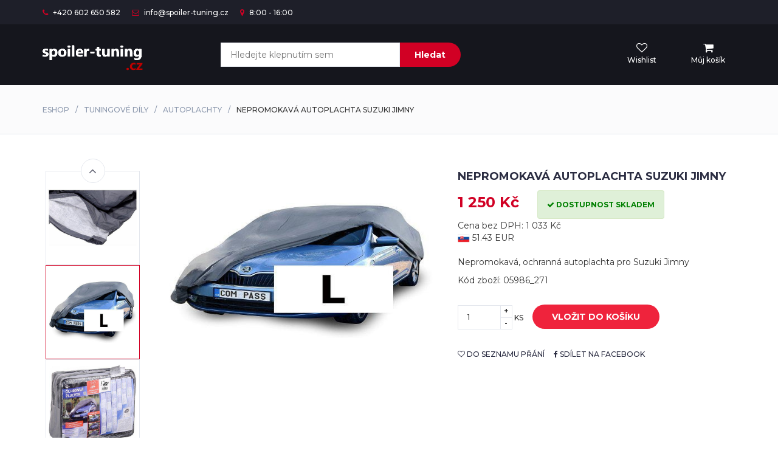

--- FILE ---
content_type: text/html; charset=UTF-8
request_url: https://spoiler-tuning.cz/nepromokava-autoplachta-suzuki-jimny-50471
body_size: 6286
content:
<!DOCTYPE html>
<html lang="cs">
	<head>
		<base href="https://spoiler-tuning.cz/">		<meta name="robots" content="index,follow,noarchive">
		<meta charset="utf-8">
		<meta http-equiv="X-UA-Compatible" content="IE=edge">
		<meta name="viewport" content="width=device-width, initial-scale=1">
		<title>Nepromokavá autoplachta Suzuki Jimny</title>
		<meta name="description" content="Nepromokavá autoplachta Suzuki Jimny - Nepromokavá, ochranná autoplachta pro Suzuki Jimny">
		<meta name="keywords" content="Nepromokavá autoplachta Suzuki Jimny">
		<link href="https://fonts.googleapis.com/css?family=Montserrat:400,500,700" rel="stylesheet">
		<link type="text/css" rel="stylesheet" href="css/bootstrap.min.css?v=5">
		<link type="text/css" rel="stylesheet" href="css/slick.css">
		<link type="text/css" rel="stylesheet" href="css/slick-theme.css">
		<link type="text/css" rel="stylesheet" href="css/nouislider.min.css">
		<link rel="stylesheet" href="css/font-awesome.min.css">
		<link type="text/css" rel="stylesheet" href="css/style.css?v=3">
<script type="application/ld+json">
{
  "@context": "http://schema.org",
  "@type": "Product",
  "description": "Nepromokavá, ochranná autoplachta pro Suzuki Jimny",
  "name": "Nepromokavá autoplachta Suzuki Jimny",
  "image": "https://spoiler-tuning.cz/data/c/5/7/4/176064.m.jpg",
  "offers": {
    "@type": "Offer",
    "availability": "http://schema.org/InStock",
    "price": "1250.00",
    "priceCurrency": "CZK"
  }
}
</script>
		<meta property="og:title" content="Nepromokavá autoplachta Suzuki Jimny">
		<meta property="og:url" content="https://spoiler-tuning.cz/nepromokava-autoplachta-suzuki-jimny-50471">
		<meta property="og:image" content="https://spoiler-tuning.cz/data/c/5/7/4/176064.m.jpg">
		<meta property="og:image:width" content="900">
		<meta property="og:image:height" content="900">
		<meta property="og:type" content="website">
		<meta property="og:description" content="Nepromokavá autoplachta Suzuki Jimny - Nepromokavá, ochranná autoplachta pro Suzuki Jimny">
		    </head>
	<body>

	<div id="modal"><div class="modal fade" id="mymodal" tabindex="-1" role="dialog"><div class="modal-dialog modal-dialog-centered" role="document"><div class="modal-content"><div class="modal-header"><button type="button" class="close" data-dismiss="modal" aria-label="Zavřít"><span aria-hidden="true">&times;</span></button></div><div id="modalContent"></div></div></div></div></div>
		<!-- HEADER -->
		<header>
			<!-- TOP HEADER -->
			<div id="top-header">
				<div class="container">
					<ul class="header-links pull-left">
						<li><a href="#"><i class="fa fa-phone"></i> +420 602 650 582</a></li>
						<li><a href="kontakt#mail"><i class="fa fa-envelope-o"></i> info@spoiler-tuning.cz</a></li>
						<li><a href="kontakt#pobocka"><i class="fa fa-map-marker"></i> 8:00 - 16:00</a></li>
					</ul>
					<!--<ul class="header-links pull-right">
						<li><a href="#"><i class="fa fa-user-o"></i> Můj účet</a></li>
					</ul>-->
				</div>
			</div>
			<!-- /TOP HEADER -->

			<!-- MAIN HEADER -->
			<div id="header">
				<!-- container -->
				<div class="container">
					<!-- row -->
					<div class="row">
						<!-- LOGO -->
						<div class="col-md-3">
							<div class="header-logo">
								<a href="./" class="logo">
									<img src="./img/logo.png" alt="spoiler-tuning.cz">
								</a>
							</div>
						</div>
						<!-- /LOGO -->

						<!-- SEARCH BAR -->
						<div class="col-md-6">
							<div class="header-search">
								<form method="get" action="hledat">
									<input autocomplete="off" class="input" id="query" name="query" placeholder="Hledejte klepnutím sem" value="" required onkeyup="showResult(this.value)">
									<button class="search-btn">Hledat</button>
									<div id="livesearch"></div>
								</form>
							</div>
						</div>
						<!-- /SEARCH BAR -->

						<!-- ACCOUNT -->
						<div class="col-md-3 clearfix">
							<div class="header-ctn">
								<!-- Wishlist -->
								<div>
									<a href="wishlist">
										<i class="fa fa-heart-o"></i>
										<span>Wishlist</span>
																			</a>
								</div>
								<!-- /Wishlist -->

								<!-- Cart -->
								<div class="dropdown">
									<a role="menu" class="dropdown-toggle pointer" data-toggle="dropdown" aria-expanded="true">
										<i class="fa fa-shopping-cart"></i>
										<span class="pointer">Můj košík</span>
																			</a>
									<div class="cart-dropdown">
									<p>Košík je zatím prázdný.</p>										<div class="cart-btns">
											<a onclick="$('.dropdown').toggleClass('open');return false;" href="/nepromokava-autoplachta-suzuki-jimny-50471#">Zavřít</a>
											<a id="gotoc" href="cart" class="pointer">K pokladně  <i class="fa fa-arrow-circle-right"></i></a>
										</div>
									</div>
								</div>
								<!-- /Cart -->

								<!-- Menu Toogle -->
								<div class="menu-toggle" onclick="location.href='/tuning';">
									<a href="/tuning">
										<i class="fa fa-bars"></i>
										<span>Menu</span>
									</a>
								</div>
								<!-- /Menu Toogle -->
							</div>
						</div>
						<!-- /ACCOUNT -->
					</div>
					<!-- row -->
				</div>
				<!-- container -->
			</div>
			<!-- /MAIN HEADER -->
		</header>
		<!-- /HEADER -->

		<div id="breadcrumb" class="section"><div class="container"><div class="row"><div class="col-md-12"><ul class="breadcrumb-tree"><li><a href="./">Eshop</a></li><li><a href="./tuning">Tuningové díly</a></li><li><a href="./tuning/autoplachty">Autoplachty</a></li><li class="active">Nepromokavá autoplachta Suzuki Jimny</li></ul></div></div></div></div><section><div class="section"><div class="container"><div class="row"><div class="col-md-5 col-md-push-2"><div id="product-main-img"><div class="product-preview"><img src="data/c/5/7/4/176064.x.jpg" alt="" style="max-height:330px"></div><div class="product-preview"><img src="data/3/2/0/0/176065.x.jpg" alt="" style="max-height:330px"></div><div class="product-preview"><img src="data/4/f/8/0/176066.x.jpg" alt="" style="max-height:330px"></div><div class="product-preview"><img src="data/d/b/7/c/176067.x.jpg" alt="" style="max-height:330px"></div></div></div><div class="col-md-2 col-md-pull-5"><div id="product-imgs"><div class="product-preview"><img src="data/c/5/7/4/176064.m.jpg" alt="" style="max-height:330px"></div><div class="product-preview"><img src="data/3/2/0/0/176065.m.jpg" alt="" style="max-height:330px"></div><div class="product-preview"><img src="data/4/f/8/0/176066.m.jpg" alt="" style="max-height:330px"></div><div class="product-preview"><img src="data/d/b/7/c/176067.m.jpg" alt="" style="max-height:330px"></div></div></div><div class="col-md-5"><div class="product-details"><h2 class="product-name">Nepromokavá autoplachta Suzuki Jimny</h2><div><h3 class="product-price">1 250 Kč</h3><span class="product-available alert alert-success text-nowrap" style="color:green"><i class="fa fa-check" aria-hidden="true"></i> dostupnost skladem</span><div style="clear:both"></div><div>Cena bez DPH: 1 033 Kč</div><span title="Přibližně v EUR pro zákazníky ze SK"><img src="img/sk.png" alt="SK" width="20"> 51.43 EUR</span></div><br><p>Nepromokavá, ochranná autoplachta pro Suzuki Jimny</p><p>Kód zboží: 05986_271</p><form method="post" action="nepromokava-autoplachta-suzuki-jimny-50471"><div class="product-options"></div><div class="add-to-cart"><div class="qty-label"><div class="input-number"><input type="number" name="pocet" id="pocet" value="1"><span class="qty-up">+</span><span class="qty-down">-</span></div> ks </div><button type="submit" class="add-to-cart-btn pointer" onclick="return dynloader('cart&kod=05986_271&qty='+$('#pocet').val())"><i class="fa fa-shopping-cart"></i> vložit do košíku</button><input type="hidden" name="hiddenAction" value="AddToCart"></div></form><ul class="product-btns"><li><a rel="nofollow" href="nepromokava-autoplachta-suzuki-jimny-50471?wishlist" onclick="return dynloader('wishlist&key=05986_271');"><i class="fa fa-heart-o"></i> do seznamu přání</a></li><li><a target="_blank" rel="nofollow" href="https://www.facebook.com/sharer/sharer.php?u=https%3A%2F%2Fspoiler-tuning.cz%2Fnepromokava-autoplachta-suzuki-jimny-50471"><i class="fa fa-facebook"></i> sdílet na facebook</a></li></ul></div></div><div class="col-md-12"><div id="product-tab"><ul class="tab-nav"><li class="active"><a data-toggle="tab" href="nepromokava-autoplachta-suzuki-jimny-50471#tab1"><i class="fa fa-file-text-o" aria-hidden="true"></i> Popis</a></li><li><a data-toggle="tab" href="nepromokava-autoplachta-suzuki-jimny-50471#tab2"><i class="fa fa-star" aria-hidden="true"></i> Garance</a></li><li><a data-toggle="tab" href="nepromokava-autoplachta-suzuki-jimny-50471#tab3"><i class="fa fa-question-circle" aria-hidden="true"></i> Máte dotaz?</a></li></ul><div class="tab-content"><div id="tab1" class="tab-pane fade in active"><div class="row"><div class="col-md-12">nepromokavá, ochranná autoplachta pro Suzuki Jimny<br><br>Ochranná plachta na celý vůz; vyrobeno z velmi odolného nepromokavého materiálu. Na vnitřní straně opatřeno vrstvou, které je šetrná k laku vozidla<br><br>Plachta je ideální proti znečištění vozu, zabraňuje i námraze. Jednoduché univerzální upevnění. Baleno v praktickém, na zip uzavíratelném balení, do kterého lze plachtu po použití snadno složit a uskladnit<br><br>velikost: L, rozměr: 482x177x121cm<aside><p><i class="fa fa-question-circle-o" aria-hidden="true"></i> Máte-li jakékoliv otázky k <strong>Nepromokavá autoplachta Suzuki Jimny</strong> napište nám nebo zavolejte na tel. +420 602 650 582 a sdělte nám kód zboží: 05986_271. Působíme na trhu již mnoho let, obsloužili jsme desítky tisíc spokojených zákazníků, jsme si jisti, že budete s nákupem spokojeni i vy.</p></aside></div></div></div><div id="tab2" class="tab-pane fade in"><div class="row"><div class="col-md-12"><p>U nás máte 100% jistotu, že budete s výběrem zboží spokojeni. Ptáte se proč?</p><ul class="list-group"><li class="list-group-item">1. garantujeme rychlou a spolehlivou komunikaci</li><li class="list-group-item">2. nabízíme nejlepší ceny na trhu a vysokou kvalitu zboží, která nebývá bohužel vůbec obvyklá</li><li class="list-group-item">3. máme více než 10 let zkušeností v oboru a nabídku máme maximálně aktuální</li><li class="list-group-item">4. v případě potíží s návodem k montáži apod. jsme vám k dispozici</li><li class="list-group-item">5. pokud náhodou vyberete špatný typ zboží, případně nebudete zcela spokojeni, můžete zboží do 14 dnů bez udání důvodu vrátit</li><li class="list-group-item">6. zboží posíláme pečlivě zabalené, nemusíte se proto vůbec obávat poškození při dopravě</li></ul></div></div></div><div id="tab3" class="tab-pane fade in"><div class="row"><div class="col-md-6 col-md-offset-3"><p>Máte nějaký dotaz? Můžete zavolat na telefonní číslo +420 602 650 582 nebo vyplňte formulář níže a co nejdříve Vám na email zašleme odpověď :-)</p><div id="review-form"><form method="post" action="/nepromokava-autoplachta-suzuki-jimny-50471#tab3" class="review-form"><input name="jmeno" class="input" type="text" placeholder="Vaše jméno" required><input name="ema" class="input" type="email" placeholder="Váš email" required><input class="dxbl" name="email" id="email" value="@"><textarea name="dotaz" class="input" placeholder="Váš dotaz napište zde prosím" required></textarea><div class="text-center"><button type="submit" class="primary-btn">Odeslat dotaz</button></div><input type="hidden" name="phone" value=""><input type="hidden" name="name" value="47766102678"><input type="hidden" name="type" value="question"></form></div></div></div></div></div></div></div></div></div></div></section><section class="section"><div class="container"><div class="row"><div class="col-md-12"><div class="section-title text-center"><h3 class="title">Podobné produkty</h3></div></div><div class="col-md-3 col-xs-6"><article><div class="product"><div class="product-img"><img class="pointer mim" onclick="location.href='/nepromokava-autoplachta-suzuki-wagon-50475';" src="data/c/5/7/4/176080.m.jpg" alt="Nepromokavá autoplachta Suzuki Wagon"></div><div class="product-body"><h3 class="product-name" style="height:68px"><a href="nepromokava-autoplachta-suzuki-wagon-50475">Nepromokavá autoplachta Suzuki Wagon</a></h3><h4 class="product-price">1 250 Kč</h4><div class="product-btns"><button onclick="return dynloader('wishlist&key=05986_275');" class="add-to-wishlist pointer"><i class="fa fa-heart-o"></i><span class="tooltipp">uložit do seznamu přání</span></button><button onclick="location.href='/nepromokava-autoplachta-suzuki-wagon-50475';" class="quick-view pointer"><i class="fa fa-eye"></i><span class="tooltipp">zobrazit detail</span></button></div></div><div class="add-to-cart"><button onclick="return dynloader('cart&kod=05986_275&qty=1')" class="add-to-cart-btn pointer"><i class="fa fa-shopping-cart"></i> koupit</button></div></div></article></div><div class="col-md-3 col-xs-6"><article><div class="product"><div class="product-img"><img class="pointer mim" onclick="location.href='/nepromokava-autoplachta-suzuki-baleno-50468';" src="data/6/4/b/4/176052.m.jpg" alt="Nepromokavá autoplachta Suzuki Baleno"></div><div class="product-body"><h3 class="product-name" style="height:68px"><a href="nepromokava-autoplachta-suzuki-baleno-50468">Nepromokavá autoplachta Suzuki Baleno</a></h3><h4 class="product-price">1 130 Kč</h4><div class="product-btns"><button onclick="return dynloader('wishlist&key=05985_268');" class="add-to-wishlist pointer"><i class="fa fa-heart-o"></i><span class="tooltipp">uložit do seznamu přání</span></button><button onclick="location.href='/nepromokava-autoplachta-suzuki-baleno-50468';" class="quick-view pointer"><i class="fa fa-eye"></i><span class="tooltipp">zobrazit detail</span></button></div></div><div class="add-to-cart"><button onclick="return dynloader('cart&kod=05985_268&qty=1')" class="add-to-cart-btn pointer"><i class="fa fa-shopping-cart"></i> koupit</button></div></div></article></div><div class="col-md-3 col-xs-6"><article><div class="product"><div class="product-img"><img class="pointer mim" onclick="location.href='/nepromokava-autoplachta-suzuki-wagon-r-50476';" src="data/a/7/7/e/176084.m.jpg" alt="Nepromokavá autoplachta Suzuki Wagon R"></div><div class="product-body"><h3 class="product-name" style="height:68px"><a href="nepromokava-autoplachta-suzuki-wagon-r-50476">Nepromokavá autoplachta Suzuki Wagon R</a></h3><h4 class="product-price">1 319 Kč</h4><div class="product-btns"><button onclick="return dynloader('wishlist&key=05987_276');" class="add-to-wishlist pointer"><i class="fa fa-heart-o"></i><span class="tooltipp">uložit do seznamu přání</span></button><button onclick="location.href='/nepromokava-autoplachta-suzuki-wagon-r-50476';" class="quick-view pointer"><i class="fa fa-eye"></i><span class="tooltipp">zobrazit detail</span></button></div></div><div class="add-to-cart"><button onclick="return dynloader('cart&kod=05987_276&qty=1')" class="add-to-cart-btn pointer"><i class="fa fa-shopping-cart"></i> koupit</button></div></div></article></div><div class="col-md-3 col-xs-6"><article><div class="product"><div class="product-img"><img class="pointer mim" onclick="location.href='/nepromokava-autoplachta-suzuki-samurai-50472';" src="data/f/9/9/f/176068.m.jpg" alt="Nepromokavá autoplachta Suzuki Samurai"></div><div class="product-body"><h3 class="product-name" style="height:68px"><a href="nepromokava-autoplachta-suzuki-samurai-50472">Nepromokavá autoplachta Suzuki Samurai</a></h3><h4 class="product-price">1 650 Kč</h4><div class="product-btns"><button onclick="return dynloader('wishlist&key=05989_272');" class="add-to-wishlist pointer"><i class="fa fa-heart-o"></i><span class="tooltipp">uložit do seznamu přání</span></button><button onclick="location.href='/nepromokava-autoplachta-suzuki-samurai-50472';" class="quick-view pointer"><i class="fa fa-eye"></i><span class="tooltipp">zobrazit detail</span></button></div></div><div class="add-to-cart"><button onclick="return dynloader('cart&kod=05989_272&qty=1')" class="add-to-cart-btn pointer"><i class="fa fa-shopping-cart"></i> koupit</button></div></div></article></div><div class="clearfix"></div><div class="col-md-3 col-xs-6"><article><div class="product"><div class="product-img"><img class="pointer mim" onclick="location.href='/nepromokava-autoplachta-suzuki-swift-50473';" src="data/6/4/b/4/176072.m.jpg" alt="Nepromokavá autoplachta Suzuki Swift"></div><div class="product-body"><h3 class="product-name" style="height:68px"><a href="nepromokava-autoplachta-suzuki-swift-50473">Nepromokavá autoplachta Suzuki Swift</a></h3><h4 class="product-price">1 130 Kč</h4><div class="product-btns"><button onclick="return dynloader('wishlist&key=05985_273');" class="add-to-wishlist pointer"><i class="fa fa-heart-o"></i><span class="tooltipp">uložit do seznamu přání</span></button><button onclick="location.href='/nepromokava-autoplachta-suzuki-swift-50473';" class="quick-view pointer"><i class="fa fa-eye"></i><span class="tooltipp">zobrazit detail</span></button></div></div><div class="add-to-cart"><button onclick="return dynloader('cart&kod=05985_273&qty=1')" class="add-to-cart-btn pointer"><i class="fa fa-shopping-cart"></i> koupit</button></div></div></article></div><div class="col-md-3 col-xs-6"><article><div class="product"><div class="product-img"><img class="pointer mim" onclick="location.href='/nepromokava-autoplachta-suzuki-vitara-wagon-50474';" src="data/f/9/9/f/176076.m.jpg" alt="Nepromokavá autoplachta Suzuki Vitara Wagon"></div><div class="product-body"><h3 class="product-name" style="height:68px"><a href="nepromokava-autoplachta-suzuki-vitara-wagon-50474">Nepromokavá autoplachta Suzuki Vitara Wagon</a></h3><h4 class="product-price">1 650 Kč</h4><div class="product-btns"><button onclick="return dynloader('wishlist&key=05989_274');" class="add-to-wishlist pointer"><i class="fa fa-heart-o"></i><span class="tooltipp">uložit do seznamu přání</span></button><button onclick="location.href='/nepromokava-autoplachta-suzuki-vitara-wagon-50474';" class="quick-view pointer"><i class="fa fa-eye"></i><span class="tooltipp">zobrazit detail</span></button></div></div><div class="add-to-cart"><button onclick="return dynloader('cart&kod=05989_274&qty=1')" class="add-to-cart-btn pointer"><i class="fa fa-shopping-cart"></i> koupit</button></div></div></article></div><div class="col-md-3 col-xs-6"><article><div class="product"><div class="product-img"><img class="pointer mim" onclick="location.href='/nepromokava-autoplachta-suzuki-baleno-combi-50469';" src="data/2/0/5/4/176056.m.jpg" alt="Nepromokavá autoplachta Suzuki Baleno Combi"></div><div class="product-body"><h3 class="product-name" style="height:68px"><a href="nepromokava-autoplachta-suzuki-baleno-combi-50469">Nepromokavá autoplachta Suzuki Baleno Combi</a></h3><h4 class="product-price">1 499 Kč</h4><div class="product-btns"><button onclick="return dynloader('wishlist&key=05988_269');" class="add-to-wishlist pointer"><i class="fa fa-heart-o"></i><span class="tooltipp">uložit do seznamu přání</span></button><button onclick="location.href='/nepromokava-autoplachta-suzuki-baleno-combi-50469';" class="quick-view pointer"><i class="fa fa-eye"></i><span class="tooltipp">zobrazit detail</span></button></div></div><div class="add-to-cart"><button onclick="return dynloader('cart&kod=05988_269&qty=1')" class="add-to-cart-btn pointer"><i class="fa fa-shopping-cart"></i> koupit</button></div></div></article></div><div class="col-md-3 col-xs-6"><article><div class="product"><div class="product-img"><img class="pointer mim" onclick="location.href='/nepromokava-autoplachta-suzuki-grand-vitara-50470';" src="data/c/5/7/4/176060.m.jpg" alt="Nepromokavá autoplachta Suzuki Grand Vitara"></div><div class="product-body"><h3 class="product-name" style="height:68px"><a href="nepromokava-autoplachta-suzuki-grand-vitara-50470">Nepromokavá autoplachta Suzuki Grand Vitara</a></h3><h4 class="product-price">1 250 Kč</h4><div class="product-btns"><button onclick="return dynloader('wishlist&key=05986_270');" class="add-to-wishlist pointer"><i class="fa fa-heart-o"></i><span class="tooltipp">uložit do seznamu přání</span></button><button onclick="location.href='/nepromokava-autoplachta-suzuki-grand-vitara-50470';" class="quick-view pointer"><i class="fa fa-eye"></i><span class="tooltipp">zobrazit detail</span></button></div></div><div class="add-to-cart"><button onclick="return dynloader('cart&kod=05986_270&qty=1')" class="add-to-cart-btn pointer"><i class="fa fa-shopping-cart"></i> koupit</button></div></div></article></div><div class="clearfix"></div><div class="col-md-3 col-xs-6"><article><div class="product"><div class="product-img"><img class="pointer mim" onclick="location.href='/nepromokava-autoplachta-bmw-z3-50230';" src="data/c/5/7/4/175100.m.jpg" alt="Nepromokavá autoplachta BMW Z3"></div><div class="product-body"><h3 class="product-name" style="height:68px"><a href="nepromokava-autoplachta-bmw-z3-50230">Nepromokavá autoplachta BMW Z3</a></h3><h4 class="product-price">1 250 Kč</h4><div class="product-btns"><button onclick="return dynloader('wishlist&key=05986_30');" class="add-to-wishlist pointer"><i class="fa fa-heart-o"></i><span class="tooltipp">uložit do seznamu přání</span></button><button onclick="location.href='/nepromokava-autoplachta-bmw-z3-50230';" class="quick-view pointer"><i class="fa fa-eye"></i><span class="tooltipp">zobrazit detail</span></button></div></div><div class="add-to-cart"><button onclick="return dynloader('cart&kod=05986_30&qty=1')" class="add-to-cart-btn pointer"><i class="fa fa-shopping-cart"></i> koupit</button></div></div></article></div><div class="col-md-3 col-xs-6"><article><div class="product"><div class="product-img"><img class="pointer mim" onclick="location.href='/nepromokava-autoplachta-bmw-z8-50231';" src="data/c/5/7/4/175104.m.jpg" alt="Nepromokavá autoplachta BMW Z8"></div><div class="product-body"><h3 class="product-name" style="height:68px"><a href="nepromokava-autoplachta-bmw-z8-50231">Nepromokavá autoplachta BMW Z8</a></h3><h4 class="product-price">1 250 Kč</h4><div class="product-btns"><button onclick="return dynloader('wishlist&key=05986_31');" class="add-to-wishlist pointer"><i class="fa fa-heart-o"></i><span class="tooltipp">uložit do seznamu přání</span></button><button onclick="location.href='/nepromokava-autoplachta-bmw-z8-50231';" class="quick-view pointer"><i class="fa fa-eye"></i><span class="tooltipp">zobrazit detail</span></button></div></div><div class="add-to-cart"><button onclick="return dynloader('cart&kod=05986_31&qty=1')" class="add-to-cart-btn pointer"><i class="fa fa-shopping-cart"></i> koupit</button></div></div></article></div><div class="col-md-3 col-xs-6"><article><div class="product"><div class="product-img"><img class="pointer mim" onclick="location.href='/nepromokava-autoplachta-kia-rio-50342';" src="data/c/5/7/4/175548.m.jpg" alt="Nepromokavá autoplachta Kia Rio"></div><div class="product-body"><h3 class="product-name" style="height:68px"><a href="nepromokava-autoplachta-kia-rio-50342">Nepromokavá autoplachta Kia Rio</a></h3><h4 class="product-price">1 250 Kč</h4><div class="product-btns"><button onclick="return dynloader('wishlist&key=05986_142');" class="add-to-wishlist pointer"><i class="fa fa-heart-o"></i><span class="tooltipp">uložit do seznamu přání</span></button><button onclick="location.href='/nepromokava-autoplachta-kia-rio-50342';" class="quick-view pointer"><i class="fa fa-eye"></i><span class="tooltipp">zobrazit detail</span></button></div></div><div class="add-to-cart"><button onclick="return dynloader('cart&kod=05986_142&qty=1')" class="add-to-cart-btn pointer"><i class="fa fa-shopping-cart"></i> koupit</button></div></div></article></div><div class="col-md-3 col-xs-6"><article><div class="product"><div class="product-img"><img class="pointer mim" onclick="location.href='/nepromokava-autoplachta-vel-suv-van-78040';" src="data/1/5/6/e/4522620.m.jpg" alt="Nepromokavá autoplachta - vel. SUV-VAN"></div><div class="product-body"><h3 class="product-name" style="height:68px"><a href="nepromokava-autoplachta-vel-suv-van-78040">Nepromokavá autoplachta - vel. SUV-VAN</a></h3><h4 class="product-price">1 650 Kč</h4><div class="product-btns"><button onclick="return dynloader('wishlist&key=05989_1081');" class="add-to-wishlist pointer"><i class="fa fa-heart-o"></i><span class="tooltipp">uložit do seznamu přání</span></button><button onclick="location.href='/nepromokava-autoplachta-vel-suv-van-78040';" class="quick-view pointer"><i class="fa fa-eye"></i><span class="tooltipp">zobrazit detail</span></button></div></div><div class="add-to-cart"><button onclick="return dynloader('cart&kod=05989_1081&qty=1')" class="add-to-cart-btn pointer"><i class="fa fa-shopping-cart"></i> koupit</button></div></div></article></div><div class="clearfix"></div><div class="col-md-3 col-xs-6"><article><div class="product"><div class="product-img"><img class="pointer mim" onclick="location.href='/nepromokava-autoplachta-bmw-x5-50229';" src="data/f/9/9/f/175096.m.jpg" alt="Nepromokavá autoplachta BMW X5"></div><div class="product-body"><h3 class="product-name" style="height:68px"><a href="nepromokava-autoplachta-bmw-x5-50229">Nepromokavá autoplachta BMW X5</a></h3><h4 class="product-price">1 650 Kč</h4><div class="product-btns"><button onclick="return dynloader('wishlist&key=05989_29');" class="add-to-wishlist pointer"><i class="fa fa-heart-o"></i><span class="tooltipp">uložit do seznamu přání</span></button><button onclick="location.href='/nepromokava-autoplachta-bmw-x5-50229';" class="quick-view pointer"><i class="fa fa-eye"></i><span class="tooltipp">zobrazit detail</span></button></div></div><div class="add-to-cart"><button onclick="return dynloader('cart&kod=05989_29&qty=1')" class="add-to-cart-btn pointer"><i class="fa fa-shopping-cart"></i> koupit</button></div></div></article></div><div class="col-md-3 col-xs-6"><article><div class="product"><div class="product-img"><img class="pointer mim" onclick="location.href='/nepromokava-autoplachta-volvo-s40-50531';" src="data/a/7/7/e/176304.m.jpg" alt="Nepromokavá autoplachta Volvo S40"></div><div class="product-body"><h3 class="product-name" style="height:68px"><a href="nepromokava-autoplachta-volvo-s40-50531">Nepromokavá autoplachta Volvo S40</a></h3><h4 class="product-price">1 319 Kč</h4><div class="product-btns"><button onclick="return dynloader('wishlist&key=05987_331');" class="add-to-wishlist pointer"><i class="fa fa-heart-o"></i><span class="tooltipp">uložit do seznamu přání</span></button><button onclick="location.href='/nepromokava-autoplachta-volvo-s40-50531';" class="quick-view pointer"><i class="fa fa-eye"></i><span class="tooltipp">zobrazit detail</span></button></div></div><div class="add-to-cart"><button onclick="return dynloader('cart&kod=05987_331&qty=1')" class="add-to-cart-btn pointer"><i class="fa fa-shopping-cart"></i> koupit</button></div></div></article></div><div class="col-md-3 col-xs-6"><article><div class="product"><div class="product-img"><img class="pointer mim" onclick="location.href='/nepromokava-autoplachta-kia-clarus-50338';" src="data/a/7/7/e/175532.m.jpg" alt="Nepromokavá autoplachta Kia Clarus"></div><div class="product-body"><h3 class="product-name" style="height:68px"><a href="nepromokava-autoplachta-kia-clarus-50338">Nepromokavá autoplachta Kia Clarus</a></h3><h4 class="product-price">1 319 Kč</h4><div class="product-btns"><button onclick="return dynloader('wishlist&key=05987_138');" class="add-to-wishlist pointer"><i class="fa fa-heart-o"></i><span class="tooltipp">uložit do seznamu přání</span></button><button onclick="location.href='/nepromokava-autoplachta-kia-clarus-50338';" class="quick-view pointer"><i class="fa fa-eye"></i><span class="tooltipp">zobrazit detail</span></button></div></div><div class="add-to-cart"><button onclick="return dynloader('cart&kod=05987_138&qty=1')" class="add-to-cart-btn pointer"><i class="fa fa-shopping-cart"></i> koupit</button></div></div></article></div><div class="col-md-3 col-xs-6"><article><div class="product"><div class="product-img"><img class="pointer mim" onclick="location.href='/nepromokava-autoplachta-audi-s6-50223';" src="data/a/7/7/e/175072.m.jpg" alt="Nepromokavá autoplachta Audi S6"></div><div class="product-body"><h3 class="product-name" style="height:68px"><a href="nepromokava-autoplachta-audi-s6-50223">Nepromokavá autoplachta Audi S6</a></h3><h4 class="product-price">1 319 Kč</h4><div class="product-btns"><button onclick="return dynloader('wishlist&key=05987_23');" class="add-to-wishlist pointer"><i class="fa fa-heart-o"></i><span class="tooltipp">uložit do seznamu přání</span></button><button onclick="location.href='/nepromokava-autoplachta-audi-s6-50223';" class="quick-view pointer"><i class="fa fa-eye"></i><span class="tooltipp">zobrazit detail</span></button></div></div><div class="add-to-cart"><button onclick="return dynloader('cart&kod=05987_23&qty=1')" class="add-to-cart-btn pointer"><i class="fa fa-shopping-cart"></i> koupit</button></div></div></article></div><div class="clearfix"></div><div class="col-md-3 col-xs-6"><article><div class="product"><div class="product-img"><img class="pointer mim" onclick="location.href='/nepromokava-autoplachta-rover-200-50447';" src="data/c/5/7/4/175968.m.jpg" alt="Nepromokavá autoplachta Rover 200"></div><div class="product-body"><h3 class="product-name" style="height:68px"><a href="nepromokava-autoplachta-rover-200-50447">Nepromokavá autoplachta Rover 200</a></h3><h4 class="product-price">1 250 Kč</h4><div class="product-btns"><button onclick="return dynloader('wishlist&key=05986_247');" class="add-to-wishlist pointer"><i class="fa fa-heart-o"></i><span class="tooltipp">uložit do seznamu přání</span></button><button onclick="location.href='/nepromokava-autoplachta-rover-200-50447';" class="quick-view pointer"><i class="fa fa-eye"></i><span class="tooltipp">zobrazit detail</span></button></div></div><div class="add-to-cart"><button onclick="return dynloader('cart&kod=05986_247&qty=1')" class="add-to-cart-btn pointer"><i class="fa fa-shopping-cart"></i> koupit</button></div></div></article></div><div class="col-md-3 col-xs-6"><article><div class="product"><div class="product-img"><img class="pointer mim" onclick="location.href='/nepromokava-autoplachta-peugeot-806-50428';" src="data/f/9/9/f/175892.m.jpg" alt="Nepromokavá autoplachta Peugeot 806"></div><div class="product-body"><h3 class="product-name" style="height:68px"><a href="nepromokava-autoplachta-peugeot-806-50428">Nepromokavá autoplachta Peugeot 806</a></h3><h4 class="product-price">1 650 Kč</h4><div class="product-btns"><button onclick="return dynloader('wishlist&key=05989_228');" class="add-to-wishlist pointer"><i class="fa fa-heart-o"></i><span class="tooltipp">uložit do seznamu přání</span></button><button onclick="location.href='/nepromokava-autoplachta-peugeot-806-50428';" class="quick-view pointer"><i class="fa fa-eye"></i><span class="tooltipp">zobrazit detail</span></button></div></div><div class="add-to-cart"><button onclick="return dynloader('cart&kod=05989_228&qty=1')" class="add-to-cart-btn pointer"><i class="fa fa-shopping-cart"></i> koupit</button></div></div></article></div><div class="col-md-3 col-xs-6"><article><div class="product"><div class="product-img"><img class="pointer mim" onclick="location.href='/nepromokava-autoplachta-fiat-uno-50268';" src="data/6/4/b/4/175252.m.jpg" alt="Nepromokavá autoplachta Fiat Uno"></div><div class="product-body"><h3 class="product-name" style="height:68px"><a href="nepromokava-autoplachta-fiat-uno-50268">Nepromokavá autoplachta Fiat Uno</a></h3><h4 class="product-price">1 130 Kč</h4><div class="product-btns"><button onclick="return dynloader('wishlist&key=05985_68');" class="add-to-wishlist pointer"><i class="fa fa-heart-o"></i><span class="tooltipp">uložit do seznamu přání</span></button><button onclick="location.href='/nepromokava-autoplachta-fiat-uno-50268';" class="quick-view pointer"><i class="fa fa-eye"></i><span class="tooltipp">zobrazit detail</span></button></div></div><div class="add-to-cart"><button onclick="return dynloader('cart&kod=05985_68&qty=1')" class="add-to-cart-btn pointer"><i class="fa fa-shopping-cart"></i> koupit</button></div></div></article></div><div class="col-md-3 col-xs-6"><article><div class="product"><div class="product-img"><img class="pointer mim" onclick="location.href='/nepromokava-autoplachta-kia-sorento-50345';" src="data/f/9/9/f/175560.m.jpg" alt="Nepromokavá autoplachta Kia Sorento"></div><div class="product-body"><h3 class="product-name" style="height:68px"><a href="nepromokava-autoplachta-kia-sorento-50345">Nepromokavá autoplachta Kia Sorento</a></h3><h4 class="product-price">1 650 Kč</h4><div class="product-btns"><button onclick="return dynloader('wishlist&key=05989_145');" class="add-to-wishlist pointer"><i class="fa fa-heart-o"></i><span class="tooltipp">uložit do seznamu přání</span></button><button onclick="location.href='/nepromokava-autoplachta-kia-sorento-50345';" class="quick-view pointer"><i class="fa fa-eye"></i><span class="tooltipp">zobrazit detail</span></button></div></div><div class="add-to-cart"><button onclick="return dynloader('cart&kod=05989_145&qty=1')" class="add-to-cart-btn pointer"><i class="fa fa-shopping-cart"></i> koupit</button></div></div></article></div><div class="clearfix"></div></div></div></section>
		<!-- NEWSLETTER -->
		<div id="newsletter" class="section">
			<!-- container -->
			<div class="container">
				<!-- row -->
				<div class="row">
					<div class="col-md-12">
						<div class="newsletter">
							<p>Přihlašte se k odběru <strong>NEWSLETTERU</strong></p>
							<form method="post" action="newsletter">
								<input class="input dxbl" name="mail" type="email" placeholder="Sem napište svůj email">
								<input class="input" name="adr" type="email" placeholder="Sem napište svůj email" required>
								<button class="newsletter-btn" type="submit"><i class="fa fa-envelope"></i> Přihlásit</button>
								<input type="hidden" name="x_uq" value="21229378968">
								<input type="hidden" name="x_fq" value="d1e30bddc3658627f9fa85af6f6eb401">
								<input type="hidden" name="typn" value="1">
							</form>
							<ul class="newsletter-follow">
								<li>
									<a rel="nofollow" href="https://www.facebook.com/Spoiler-tuningcz-238571103660668/" target="_blank"><i class="fa fa-facebook"></i></a>
								</li>
								<!--
								<li>
									<a href="#"><i class="fa fa-twitter"></i></a>
								</li>
								<li>
									<a href="#"><i class="fa fa-instagram"></i></a>
								</li>
								<li>
									<a href="#"><i class="fa fa-pinterest"></i></a>
								</li>-->
							</ul>
						</div>
					</div>
				</div>
				<!-- /row -->
			</div>
			<!-- /container -->
		</div>
		<!-- /NEWSLETTER -->
		
		<!-- FOOTER -->
		<footer id="footer">
			<!-- top footer -->
			<div class="section">
				<!-- container -->
				<div class="container">
					<!-- row -->
					<div class="row">
						<div class="col-md-3 col-xs-6">
							<div class="footer">
								<h3 class="footer-title">O nás</h3>
								<p>Jsme jeden z největších českých tuning eshopů, nabízíme více než deset tisíc výrobků - auto tuning doplňků za bezva podmínek, nabízíme různé spoilery, tuning nárazníky, alu kola, čirá optika, dále třeba xenony, chrom lišty a spoustu dalšího.</p>
								<ul class="footer-links">
									<li><i class="fa fa-phone"></i>+420 602 650 582</li>
									<li><i class="fa fa-envelope-o"></i>info@spoiler-tuning.cz</li>
								</ul>
							</div>
						</div>

						<div class="col-md-3 col-xs-6">
							<div class="footer">
								<h3 class="footer-title">Kategorie</h3>
								<ul class="footer-links">
									<li><a href="tuning">Tuningové díly</a></li>
									<li><a href="autodoplnky">Autodoplňky</a></li>
									<li><a href="podvozky-pruziny">Podvozek a pružiny</a></li>
								</ul>
							</div>
						</div>

						<div class="clearfix visible-xs"></div>

						<div class="col-md-3 col-xs-6">
							<div class="footer">
								<h3 class="footer-title">Informace</h3>
								<ul class="footer-links">
									<li><a href="kontakt">Kontaktujte nás</a></li>
									<li><a href="osobni-udaje">Osobní údaje</a></li>
									<li><a href="obchodni-podminky">Obchodní podmínky</a></li>
									<li><a href="auta">Modely aut</a></li>
									<li><a href="blog">Články</a></li>
								</ul>
							</div>
						</div>

						<div class="col-md-3 col-xs-6">
							<div class="footer">
								<h3 class="footer-title">Služby</h3>
								<ul class="footer-links">
									<li><a href="cart">Prohlédnout košík</a></li>
									<li><a href="wishlist">Seznam přání</a></li>
									<li><a href="oblibene">Oblíbené produkty</a></li>
									<li><a href="katalog">Katalog automobilů</a></li>
								</ul>
							</div>
						</div>
					</div>
					<!-- /row -->
				</div>
				<!-- /container -->
			</div>
			<!-- /top footer -->


			<!-- bottom footer -->
			<div id="bottom-footer" class="section">
				<div class="container">
					<!-- row -->
					<div class="row">
						<div class="col-md-12 text-center">

							<span class="copyright">
								Copyright &copy; 2026 Všechna práva vyhrazena | vyrobili v <a target="_blank" href="http://care4u.cz">care4u</a> | <a target="_blank" href="https://anika.cz">zajímavosti</a> | <a target="_blank" href="https://menkurzy.cz">měnové kurzy</a> [0.152]
							</span>
						</div>
					</div>
						<!-- /row -->
				</div>
				<!-- /container -->
			</div>
			<!-- /bottom footer -->
		</footer>
		<!-- /FOOTER -->

		<input type="hidden" id="pvk" name="pvk" value="69728d2279fdd992743">
		<script src="js/jquery.min.js"></script>
		<script src="js/bootstrap.min.js"></script>
		<script src="js/slick.min.js"></script>
		<script src="js/nouislider.min.js"></script>
		<script src="js/jquery.zoom.min.js"></script>
		<script src="js/main.js?v=v3b"></script>
		<script></script>


 </body>
</html>

--- FILE ---
content_type: text/css
request_url: https://spoiler-tuning.cz/css/style.css?v=3
body_size: 8091
content:
/*
Template Name: Electro - HTML Ecommerce Template
Author: yaminncco

Colors:
	Body 		: #333
	Headers 	: #2B2D42
	Primary 	: #D10024
	Dark 		: #15161D ##1E1F29
	Grey 		: #E4E7ED #FBFBFC #8D99AE #B9BABC

Fonts: Montserrat

Table OF Contents
------------------------------------
1 > GENERAL
------ Typography
------ Buttons
------ Inputs
------ Sections
------ Breadcrumb
2 > HEADER
------ Top header
------ Logo
------ Search
------ Cart
3 > NAVIGATION
------ Main nav
------ Responsive Nav
4 > CATEGORY SHOP
5 > HOT DEAL
6 > PRODUCT
------ Product
------ Widget product
------ Product slick
7 > STORE PAGE
------ Aside
------ Store
8 > PRODUCT DETAILS PAGE
------ Product view
------ Product details
------ Product tab
9 > CHECKOUT PAGE
10 > NEWSLETTER
11 > FOOTER
11 > SLICK STYLE
12 > RESPONSIVE
------------------------------------*/

/*=========================================================
	01 -> GENERAL
===========================================================*/

/*----------------------------*\
	Typography
\*----------------------------*/

body {
  font-family: 'Montserrat', sans-serif;
  font-weight: 400;
  color: #333;
}

h1, h2, h3, h4, h5, h6 {
  color: #2B2D42;
  font-weight: 700;
  margin: 0 0 10px;
}

a {
  color: #2B2D42;
  font-weight: 500;
  -webkit-transition: 0.2s color;
  transition: 0.2s color;
}

a:hover, a:focus {
  color: #D10024;
  text-decoration: none;
  outline: none;
}

ul, ol {
  margin: 0;
  padding: 0;
  list-style: none
}

/*----------------------------*\
	Buttons
\*----------------------------*/

.primary-btn {
  display: inline-block;
  padding: 12px 30px;
  background-color: #D10024;
  border: none;
  border-radius: 40px;
  color: #FFF;
  text-transform: uppercase;
  font-weight: 700;
  text-align: center;
  -webkit-transition: 0.2s all;
  transition: 0.2s all;
}

.primary-btn:hover, .primary-btn:focus {
  opacity: 0.9;
  color: #FFF;
}

/*----------------------------*\
	Inputs
\*----------------------------*/

/*-- Text input --*/

.input {
  height: 40px;
  padding: 0px 15px;
  border: 1px solid #E4E7ED;
  background-color: #FFF;
  width: 100%;
}

textarea.input {
  padding: 15px;
  min-height: 90px;
}

/*-- Number input --*/

.input-number {
  position: relative;
}

.input-number input[type="number"]::-webkit-inner-spin-button, .input-number input[type="number"]::-webkit-outer-spin-button {
  -webkit-appearance: none;
  margin: 0;
}

.input-number input[type="number"] {
  -moz-appearance: textfield;
  height: 40px;
  width: 100%;
  border: 1px solid #E4E7ED;
  background-color: #FFF;
  padding: 0px 35px 0px 15px;
}

.input-number .qty-up, .input-number .qty-down {
  position: absolute;
  display: block;
  width: 20px;
  height: 20px;
  border: 1px solid #E4E7ED;
  background-color: #FFF;
  text-align: center;
  font-weight: 700;
  cursor: pointer;
  -webkit-user-select: none;
  -moz-user-select: none;
  -ms-user-select: none;
  user-select: none;
}

.input-number .qty-up {
  right: 0;
  top: 0;
  border-bottom: 0px;
}

.input-number .qty-down {
  right: 0;
  bottom: 0;
}

.input-number .qty-up:hover, .input-number .qty-down:hover {
  background-color: #E4E7ED;
  color: #D10024;
}

/*-- Select input --*/

.input-select {
  padding: 0px 15px;
  background: #FFF;
  border: 1px solid #E4E7ED;
  height: 40px;
}

/*-- checkbox & radio input --*/

.input-radio, .input-checkbox {
  position: relative;
  display: block;
}

.input-radio input[type="radio"]:not(:checked), .input-radio input[type="radio"]:checked, .input-checkbox input[type="checkbox"]:not(:checked), .input-checkbox input[type="checkbox"]:checked {
  position: absolute;
  margin-left: -9999px;
  visibility: hidden;
}

.input-radio label, .input-checkbox label {
  font-weight: 500;
  min-height: 20px;
  padding-left: 20px;
  margin-bottom: 5px;
  cursor: pointer;
}

.input-radio input[type="radio"]+label span, .input-checkbox input[type="checkbox"]+label span {
  position: absolute;
  left: 0px;
  top: 4px;
  width: 14px;
  height: 14px;
  border: 2px solid #E4E7ED;
  background: #FFF;
}

.input-radio input[type="radio"]+label span {
  border-radius: 50%;
}

.input-radio input[type="radio"]+label span:after {
  content: "";
  position: absolute;
  left: 50%;
  top: 50%;
  -webkit-transform: translate(-50%, -50%) scale(0);
  -ms-transform: translate(-50%, -50%) scale(0);
  transform: translate(-50%, -50%) scale(0);
  background-color: #FFF;
  width: 4px;
  height: 4px;
  border-radius: 50%;
  opacity: 0;
  -webkit-transition: all 0.2s;
  transition: all 0.2s;
}

.input-checkbox input[type="checkbox"]+label span:after {
  content: '✔';
  position: absolute;
  top: -2px;
  left: 1px;
  font-size: 10px;
  color: #FFF;
  opacity: 0;
  -webkit-transform: scale(0);
  -ms-transform: scale(0);
  transform: scale(0);
  -webkit-transition: all 0.2s;
  transition: all 0.2s;
}

.input-radio input[type="radio"]:checked+label span, .input-checkbox input[type="checkbox"]:checked+label span {
  background-color: #D10024;
  border-color: #D10024;
}

.input-radio input[type="radio"]:checked+label span:after {
  opacity: 1;
  -webkit-transform: translate(-50%, -50%) scale(1);
  -ms-transform: translate(-50%, -50%) scale(1);
  transform: translate(-50%, -50%) scale(1);
}

.input-checkbox input[type="checkbox"]:checked+label span:after {
  opacity: 1;
  -webkit-transform: scale(1);
  -ms-transform: scale(1);
  transform: scale(1);
}

.input-radio .caption, .input-checkbox .caption {
  margin-top: 5px;
  max-height: 0;
  overflow: hidden;
  -webkit-transition: 0.3s max-height;
  transition: 0.3s max-height;
}

.input-radio input[type="radio"]:checked~.caption, .input-checkbox input[type="checkbox"]:checked~.caption {
  max-height: 800px;
}

/*----------------------------*\
	Section
\*----------------------------*/

.section {
  padding-top: 30px;
  padding-bottom: 30px;
}

.section-title {
  position: relative;
  margin-bottom: 30px;
  margin-top: 15px;
}

.section-title .title {
  display: inline-block;
  text-transform: uppercase;
  margin: 0px;
}

.section-title .section-nav {
  float: right;
}

.section-title .section-nav .section-tab-nav {
  display: inline-block;
}

.section-tab-nav li {
  display: inline-block;
  margin-right: 15px;
}

.section-tab-nav li:last-child {
  margin-right: 0px;
}

.section-tab-nav li a {
  font-weight: 700;
  color: #8D99AE;
}

.section-tab-nav li a:after {
  content: "";
  display: block;
  width: 0%;
  height: 2px;
  background-color: #D10024;
  -webkit-transition: 0.2s all;
  transition: 0.2s all;
}

.section-tab-nav li.active a {
  color: #D10024;
}

.section-tab-nav li a:hover:after, .section-tab-nav li a:focus:after, .section-tab-nav li.active a:after {
  width: 100%;
}

.section-title .section-nav .products-slick-nav {
  top: 0px;
  right: 0px;
}

/*----------------------------*\
	Breadcrumb
\*----------------------------*/

#breadcrumb {
  padding: 30px 0px;
  background: #FBFBFC;
  border-bottom: 1px solid #E4E7ED;
  margin-bottom: 30px;
}

#breadcrumb .breadcrumb-header {
  display: inline-block;
  margin-top: 0px;
  margin-bottom: 0px;
  margin-right: 15px;
  text-transform: uppercase;
}

#breadcrumb .breadcrumb-tree {
  display: inline-block;
}

#breadcrumb .breadcrumb-tree li {
  display: inline-block;
  font-size: 12px;
  font-weight: 500;
  text-transform: uppercase;
}

#breadcrumb .breadcrumb-tree li+li {
  margin-left: 10px;
}

#breadcrumb .breadcrumb-tree li+li:before {
  content: '/';
  display: inline-block;
  color: #8D99AE;
  margin-right: 10px;
}

#breadcrumb .breadcrumb-tree li a {
  color: #8D99AE;
}

#breadcrumb .breadcrumb-tree li a:hover {
  color: #D10024;
}

/*=========================================================
	02 -> HEADER
===========================================================*/

/*----------------------------*\
	Top header
\*----------------------------*/

#top-header {
  padding-top: 10px;
  padding-bottom: 10px;
  background-color: #1E1F29;
}

.header-links li {
  display: inline-block;
  margin-right: 15px;
  font-size: 12px;
}

.header-links li:last-child {
  margin-right: 0px;
}

.header-links li a {
  color: #FFF;
}

.header-links li a:hover {
  color: #D10024;
}

.header-links li i {
  color: #D10024;
  margin-right: 5px;
}

/*----------------------------*\
	Logo
\*----------------------------*/

#header {
  padding-top: 15px;
  padding-bottom: 15px;
  background-color: #15161D;
}

.header-logo {
  float: left;
}

.header-logo .logo img {
  display: block;
}

/*----------------------------*\
	Search
\*----------------------------*/

.header-search {
  padding: 15px 0px;
}

.header-search form {
  position: relative;
}

.header-search form .input-select {
  margin-right: -4px;
  border-radius: 40px 0px 0px 40px;
}

.header-search form .input {
  width: calc(100% - 260px);
  margin-right: -4px;
}

.header-search form .search-btn {
  height: 40px;
  width: 100px;
  background: #D10024;
  color: #FFF;
  font-weight: 700;
  border: none;
  border-radius: 0px 40px 40px 0px;
}

/*----------------------------*\
	Cart
\*----------------------------*/

.header-ctn {
  float: right;
  padding: 15px 0px;
}

.header-ctn>div {
  display: inline-block;
}

.header-ctn>div+div {
  margin-left: 15px;
}

.header-ctn>div>a {
  display: block;
  position: relative;
  width: 90px;
  text-align: center;
  color: #FFF;
}

.header-ctn>div>a>i {
  display: block;
  font-size: 18px;
}

.header-ctn>div>a>span {
  font-size: 12px;
}

.header-ctn>div>a>.qty {
  position: absolute;
  right: 15px;
  top: -10px;
  width: 20px;
  height: 20px;
  line-height: 20px;
  text-align: center;
  border-radius: 50%;
  font-size: 10px;
  color: #FFF;
  background-color: #D10024;
}

.header-ctn .menu-toggle {
  display: none;
}

.cart-dropdown {
  position: absolute;
  width: 300px;
  background: #FFF;
  padding: 15px;
  -webkit-box-shadow: 0px 0px 0px 2px #E4E7ED;
  box-shadow: 0px 0px 0px 2px #E4E7ED;
  z-index: 99;
  right: 0;
  opacity: 0;
  visibility: hidden;
}

.dropdown.open>.cart-dropdown {
  opacity: 1;
  visibility: visible;
}

.cart-dropdown .cart-list {
  max-height: 180px;
  overflow-y: scroll;
  margin-bottom: 15px;
}

.cart-dropdown .cart-list .product-widget {
  padding: 0px;
  -webkit-box-shadow: none;
  box-shadow: none;
}

.cart-dropdown .cart-list .product-widget:last-child {
  margin-bottom: 0px;
}

.cart-dropdown .cart-list .product-widget .product-img {
  left: 0px;
  top: 0px;
}

.cart-dropdown .cart-list .product-widget .product-body .product-price {
  color: #2B2D42;
}

.cart-dropdown .cart-btns {
  margin: 0px -17px -17px;
}

.cart-dropdown .cart-btns>a {
  display: inline-block;
  width: calc(50% - 0px);
  padding: 12px;
  background-color: #D10024;
  color: #FFF;
  text-align: center;
  font-weight: 700;
  -webkit-transition: 0.2s all;
  transition: 0.2s all;
}

.cart-dropdown .cart-btns>a:first-child {
  margin-right: -4px;
  background-color: #1e1f29;
}

.cart-dropdown .cart-btns>a:hover {
  opacity: 0.9;
}

.cart-dropdown .cart-summary {
  border-top: 1px solid #E4E7ED;
  padding-top: 15px;
  padding-bottom: 15px;
}

/*=========================================================
	03 -> Navigation
===========================================================*/

#navigation {
  background: #FFF;
  border-bottom: 2px solid #E4E7ED;
  border-top: 3px solid #D10024;
}

/*----------------------------*\
	Main nav
\*----------------------------*/

.main-nav>li+li {
  margin-left: 30px
}

.main-nav>li>a {
  padding: 20px 0px;
}

.main-nav>li>a:hover, .main-nav>li>a:focus, .main-nav>li.active>a {
  color: #D10024;
  background-color: transparent;
}

.main-nav>li>a:after {
  content: "";
  display: block;
  width: 0%;
  height: 2px;
  background-color: #D10024;
  -webkit-transition: 0.2s all;
  transition: 0.2s all;
}

.main-nav>li>a:hover:after, .main-nav>li>a:focus:after, .main-nav>li.active>a:after {
  width: 100%;
}

.header-ctn li.nav-toggle {
  display: none;
}

/*----------------------------*\
	responsive nav
\*----------------------------*/

@media only screen and (max-width: 991px) {
  .header-ctn .menu-toggle {
    display: inline-block;
  }
  #responsive-nav {
    position: fixed;
    left: 0;
    top: 0;
    background: #15161D;
    height: 100vh;
    max-width: 250px;
    width: 0%;
    overflow: hidden;
    z-index: 22;
    padding-top: 60px;
    -webkit-transform: translateX(-100%);
    -ms-transform: translateX(-100%);
    transform: translateX(-100%);
    -webkit-transition: 0.2s all;
    transition: 0.2s all;
  }
  #responsive-nav.active {
    -webkit-transform: translateX(0%);
    -ms-transform: translateX(0%);
    transform: translateX(0%);
    width: 100%;
  }
  .main-nav {
    margin: 0px;
    float: none;
  }
  .main-nav>li {
    display: block;
    float: none;
  }
  .main-nav>li+li {
    margin-left: 0px;
  }
  .main-nav>li>a {
    padding: 15px;
    color: #FFF;
  }
}

/*=========================================================
	04 -> CATEGORY SHOP
===========================================================*/

.shop {
  position: relative;
  overflow: hidden;
  margin: 15px 0px;
}

.shop:before {
  content: "";
  position: absolute;
  top: 0;
  bottom: 0;
  left: 0px;
  width: 60%;
  background: #D10024;
  opacity: 0.9;
  -webkit-transform: skewX(-45deg);
  -ms-transform: skewX(-45deg);
  transform: skewX(-45deg);
}

.shop:after {
  content: "";
  position: absolute;
  top: 0;
  bottom: 0;
  left: 1px;
  width: 100%;
  background: #D10024;
  opacity: 0.9;
  -webkit-transform: skewX(-45deg) translateX(-100%);
  -ms-transform: skewX(-45deg) translateX(-100%);
  transform: skewX(-45deg) translateX(-100%);
}

.shop .shop-img {
  position: relative;
  background-color: #E4E7ED;
  z-index: -1;
}

.shop .shop-img>img {
  width: 100%;
  -webkit-transition: 0.2s all;
  transition: 0.2s all;
}

.shop:hover .shop-img>img {
  -webkit-transform: scale(1.1);
  -ms-transform: scale(1.1);
  transform: scale(1.1);
}

.shop .shop-body {
  position: absolute;
  top: 0;
  width: 75%;
  padding: 30px;
  z-index: 10;
}

.shop .shop-body h3 {
  color: #FFF;
}

.shop .shop-body .cta-btn {
  color: #FFF;
  text-transform: uppercase;
}

/*=========================================================
	05 -> HOT DEAL
===========================================================*/

#hot-deal.section {
  padding: 60px 0px;
  margin: 30px 0px;
  background-color: #E4E7ED;
  background-image: url('../img/hotdeal.png');
  background-position: center;
  background-repeat: no-repeat;
}

.hot-deal {
  text-align: center;
}

.hot-deal .hot-deal-countdown {
  margin-bottom: 30px;
}

.hot-deal .hot-deal-countdown>li {
  position: relative;
  display: inline-block;
  width: 100px;
  height: 100px;
  background: #D10024e6;
  text-align: center;
  border-radius: 50%;
  margin: 0px 5px;
}

.hot-deal .hot-deal-countdown>li>div {
  position: absolute;
  left: 0;
  right: 0;
  top: 50%;
  -webkit-transform: translateY(-50%);
  -ms-transform: translateY(-50%);
  transform: translateY(-50%);
}

.hot-deal .hot-deal-countdown>li>div h3 {
  color: #FFF;
  margin-bottom: 0px;
}

.hot-deal .hot-deal-countdown>li>div span {
  display: block;
  font-size: 10px;
  text-transform: uppercase;
  color: #FFF;
}

.hot-deal p {
  text-transform: uppercase;
  font-size: 24px;
}

.hot-deal .cta-btn {
  margin-top: 15px;
}

/*=========================================================
	06 -> PRODUCT
===========================================================*/

/*----------------------------*\
	product
\*----------------------------*/

.product {
  position: relative;
  margin: 15px 0px;
  -webkit-box-shadow: 0px 0px 0px 0px #E4E7ED, 0px 0px 0px 1px #E4E7ED;
  box-shadow: 0px 0px 0px 0px #E4E7ED, 0px 0px 0px 1px #E4E7ED;
  -webkit-transition: 0.2s all;
  transition: 0.2s all;
}

.product:hover {
  -webkit-box-shadow: 0px 0px 6px 0px #E4E7ED, 0px 0px 0px 2px #D10024;
  box-shadow: 0px 0px 6px 0px #E4E7ED, 0px 0px 0px 2px #D10024;
}

.product .product-img {
  position: relative;
}

.product .product-img>img {
  width: 100%;
}

.product .product-img .product-label {
  position: absolute;
  top: 15px;
  right: 15px;
}

.product .product-img .product-label>span {
  border: 2px solid;
  padding: 2px 10px;
  font-size: 12px;
}

.product .product-img .product-label>span.sale {
  background-color: #FFF;
  border-color: #D10024;
  color: #D10024;
}

.product .product-img .product-label>span.new {
  background-color: #D10024;
  border-color: #D10024;
  color: #FFF;
}

.product .product-body {
  position: relative;
  padding: 15px;
  background-color: #FFF;
  text-align: center;
  z-index: 20;
}

.product .product-body .product-category {
  text-transform: uppercase;
  font-size: 12px;
  color: #8D99AE;
}

.product .product-body .product-name {
  text-transform: uppercase;
  font-size: 14px;
}

.product .product-body .product-name>a {
  font-weight: 700;
}

.product .product-body .product-name>a:hover, .product .product-body .product-name>a:focus {
  color: #D10024;
}

.product .product-body .product-price {
  color: #D10024;
  font-size: 18px;
}

.product .product-body .product-price .product-old-price {
  font-size: 70%;
  font-weight: 400;
  color: #8D99AE;
}

.product .product-body .product-rating {
  position: relative;
  margin: 15px 0px 10px;
  height: 20px;
}

.product .product-body .product-rating>i {
  position: relative;
  width: 14px;
  margin-right: -4px;
  background: #FFF;
  color: #E4E7ED;
  z-index: 10;
}

.product .product-body .product-rating>i.fa-star {
  color: #ef233c;
}

.product .product-body .product-rating:after {
  content: "";
  position: absolute;
  top: 50%;
  left: 0;
  right: 0;
  -webkit-transform: translateY(-50%);
  -ms-transform: translateY(-50%);
  transform: translateY(-50%);
  height: 1px;
  background-color: #E4E7ED;
}

.product .product-body .product-btns>button {
  position: relative;
  width: 40px;
  height: 40px;
  line-height: 40px;
  background: transparent;
  border: none;
  -webkit-transition: 0.2s all;
  transition: 0.2s all;
}

.product .product-body .product-btns>button:hover {
  background-color: #E4E7ED;
  color: #D10024;
  border-radius: 50%;
}

.product .product-body .product-btns>button .tooltipp {
  position: absolute;
  bottom: 100%;
  left: 50%;
  -webkit-transform: translate(-50%, -15px);
  -ms-transform: translate(-50%, -15px);
  transform: translate(-50%, -15px);
  width: 150px;
  padding: 10px;
  font-size: 12px;
  line-height: 10px;
  background: #1e1f29;
  color: #FFF;
  text-transform: uppercase;
  z-index: 10;
  opacity: 0;
  visibility: hidden;
  -webkit-transition: 0.2s all;
  transition: 0.2s all;
}

.product .product-body .product-btns>button:hover .tooltipp {
  opacity: 1;
  visibility: visible;
  -webkit-transform: translate(-50%, -5px);
  -ms-transform: translate(-50%, -5px);
  transform: translate(-50%, -5px);
}

.product .add-to-cart {
  position: absolute;
  left: 1px;
  right: 1px;
  bottom: 1px;
  padding: 15px;
  background: #1e1f29;
  text-align: center;
  -webkit-transform: translateY(0%);
  -ms-transform: translateY(0%);
  transform: translateY(0%);
  -webkit-transition: 0.2s all;
  transition: 0.2s all;
  z-index: 2;
}

.product:hover .add-to-cart {
  -webkit-transform: translateY(100%);
  -ms-transform: translateY(100%);
  transform: translateY(100%);
}

.product .add-to-cart .add-to-cart-btn {
  position: relative;
  border: 2px solid transparent;
  height: 40px;
  padding: 0 30px;
  background-color: #ef233c;
  color: #FFF;
  text-transform: uppercase;
  font-weight: 700;
  border-radius: 40px;
  -webkit-transition: 0.2s all;
  transition: 0.2s all;
}

.product .add-to-cart .add-to-cart-btn>i {
  position: absolute;
  left: 0;
  top: 0;
  width: 40px;
  height: 40px;
  line-height: 38px;
  color: #D10024;
  opacity: 0;
  visibility: hidden;
}

.product .add-to-cart .add-to-cart-btn:hover {
  background-color: #FFF;
  color: #D10024;
  border-color: #D10024;
  padding: 0px 30px 0px 50px;
}

.product .add-to-cart .add-to-cart-btn:hover>i {
  opacity: 1;
  visibility: visible;
}

/*----------------------------*\
	Widget product
\*----------------------------*/

.product-widget {
  position: relative;
}

.product-widget+.product-widget {
  margin: 30px 0px;
}

.product-widget .product-img {
  position: absolute;
  left: 0px;
  top: 0px;
  width: 60px;
}

.product-widget .product-img>img {
  width: 100%;
}

.product-widget .product-body {
  padding-left: 75px;
  min-height: 60px;
}

.product-widget .product-body .product-category {
  text-transform: uppercase;
  font-size: 10px;
  color: #8D99AE;
}

.product-widget .product-body .product-name {
  text-transform: uppercase;
  font-size: 12px;
}

.product-widget .product-body .product-name>a {
  font-weight: 700;
}

.product-widget .product-body .product-name>a:hover, .product-widget .product-body .product-name>a:focus {
  color: #D10024;
}

.product-widget .product-body .product-price {
  font-size: 14px;
  color: #D10024;
}

.product-widget .product-body .product-price .product-old-price {
  font-size: 70%;
  font-weight: 400;
  color: #8D99AE;
}

.product-widget .product-body .product-price .qty {
  font-weight: 400;
  margin-right: 10px;
}

.product-widget .delete {
  position: absolute;
  top: 0;
  left: 0;
  height: 14px;
  width: 14px;
  text-align: center;
  font-size: 10px;
  padding: 0;
  background: #1e1f29;
  border: none;
  color: #FFF;
}

/*----------------------------*\
	Products slick
\*----------------------------*/

.products-slick .slick-list {
  padding-bottom: 60px;
  margin-bottom: -60px;
  z-index: 2;
}

.products-slick .product.slick-slide {
  margin: 15px;
}

.products-tabs>.tab-pane {
  display: block;
  height: 0;
  opacity: 0;
  visibility: hidden;
  overflow-y: hidden;
  padding-bottom: 60px;
  margin-bottom: -60px;
}

.products-tabs>.tab-pane.active {
  opacity: 1;
  visibility: visible;
  height: auto;
}

.products-slick-nav {
  position: absolute;
  right: 15px;
  z-index: 10;
}

.products-slick-nav .slick-prev, .products-slick-nav .slick-next {
  position: static;
  -webkit-transform: none;
  -ms-transform: none;
  transform: none;
  width: 20px;
  height: 20px;
  display: inline-block !important;
  margin: 0px 2px;
}

.products-slick-nav .slick-prev:before, .products-slick-nav .slick-next:before {
  font-size: 14px;
}

/*=========================================================
	07 -> PRODUCTS PAGE
===========================================================*/

/*----------------------------*\
	Aside
\*----------------------------*/

.aside+.aside {
  margin-top: 30px;
}

.aside>.aside-title {
  text-transform: uppercase;
  font-size: 18px;
  margin: 15px 0px 30px;
}

/*-- checkbox Filter --*/

.checkbox-filter>div+div {
  margin-top: 10px;
}

.checkbox-filter .input-radio label, .checkbox-filter .input-checkbox label {
  font-size: 12px;
}

.checkbox-filter .input-radio label small, .checkbox-filter .input-checkbox label small {
  color: #8D99AE;
}

/*-- Price Filter --*/

#price-slider {
  margin-bottom: 15px;
}

.noUi-target {
  background-color: #FFF;
  -webkit-box-shadow: none;
  box-shadow: none;
  border: 1px solid #E4E7ED;
  border-radius: 0px;
}

.noUi-connect {
  background-color: #D10024;
}

.noUi-horizontal {
  height: 6px;
}

.noUi-horizontal .noUi-handle {
  width: 12px;
  height: 12px;
  left: -6px;
  top: -4px;
  border: none;
  background: #D10024;
  -webkit-box-shadow: none;
  box-shadow: none;
  border-radius: 50%;
}

.noUi-handle:before, .noUi-handle:after {
  display: none;
}

.price-filter .input-number {
  display: inline-block;
  width: calc(50% - 7px);
}

/*----------------------------*\
	Store
\*----------------------------*/

.store-filter {
  margin-bottom: 15px;
  margin-top: 15px;
}

/*-- Store Sort --*/

.store-sort {
  display: inline-block;
}

.store-sort label {
  font-weight: 500;
  font-size: 12px;
  text-transform: uppercase;
  margin-right: 15px;
}

/*-- Store Grid --*/

.store-grid {
  float: right;
}

.store-grid li {
  display: inline-block;
  width: 40px;
  height: 40px;
  line-height: 40px;
  background-color: #FFF;
  border: 1px solid #E4E7ED;
  text-align: center;
  -webkit-transition: 0.2s all;
  transition: 0.2s all;
}

.store-grid li+li {
  margin-left: 5px;
}

.store-grid li:hover {
  background-color: #E4E7ED;
  color: #D10024;
}

.store-grid li.active {
  background-color: #D10024;
  border-color: #D10024;
  color: #FFF;
  cursor: default;
}

.store-grid li a {
  display: block;
}

/*-- Store Pagination --*/

.store-pagination {
  float: right;
}

.store-pagination li {
  display: inline-block;
  width: 40px;
  height: 40px;
  line-height: 40px;
  text-align: center;
  background-color: #FFF;
  border: 1px solid #E4E7ED;
  -webkit-transition: 0.2s all;
  transition: 0.2s all;
}

.store-pagination li+li {
  margin-left: 5px;
}

.store-pagination li:hover {
  background-color: #E4E7ED;
  color: #D10024;
}

.store-pagination li.active {
  background-color: #D10024;
  border-color: #D10024;
  color: #FFF;
  font-weight: 500;
  cursor: default;
}

.store-pagination li a {
  display: block;
}

.store-qty {
  margin-right: 30px;
  font-weight: 500;
  text-transform: uppercase;
  font-size: 12px;
}

/*=========================================================
	08 -> PRODUCT DETAILS PAGE
===========================================================*/

/*----------------------------*\
	Product view
\*----------------------------*/

#product-main-img .slick-prev {
  -webkit-transform: translateX(-15px);
  -ms-transform: translateX(-15px);
  transform: translateX(-15px);
  left: 15px;
}

#product-main-img .slick-next {
  -webkit-transform: translateX(15px);
  -ms-transform: translateX(15px);
  transform: translateX(15px);
  right: 15px;
}

#product-main-img .slick-prev, #product-main-img .slick-next {
  opacity: 0;
  visibility: hidden;
  -webkit-transition: 0.2s all;
  transition: 0.2s all;
}

#product-main-img:hover .slick-prev, #product-main-img:hover .slick-next {
  -webkit-transform: translateX(0%);
  -ms-transform: translateX(0%);
  transform: translateX(0%);
  opacity: 1;
  visibility: visible;
}

#product-main-img .zoomImg {
  background-color: #FFF;
}

#product-imgs .product-preview {
  margin: 0px 5px;
  border: 1px solid #E4E7ED;
}

#product-imgs .product-preview.slick-current {
  border-color: #D10024;
}

#product-imgs .slick-prev {
  top: -20px;
  left: 50%;
  -webkit-transform: translateX(-50%);
  -ms-transform: translateX(-50%);
  transform: translateX(-50%);
}

#product-imgs .slick-next {
  top: calc(100% - 20px);
  left: 50%;
  -webkit-transform: translateX(-50%);
  -ms-transform: translateX(-50%);
  transform: translateX(-50%);
}

#product-imgs .slick-prev:before {
  content: "\f106";
}

#product-imgs .slick-next:before {
  content: "\f107";
}

.product-preview img {
  width: 100%;
}

/*----------------------------*\
	Product details
\*----------------------------*/

.product-details .product-name {
  text-transform: uppercase;
  font-size: 18px;
}

.product-details .product-rating {
  display: inline-block;
  margin-right: 15px;
}

.product-details .product-rating>i {
  color: #E4E7ED;
}

.product-details .product-rating>i.fa-star {
  color: #D10024;
}

.product-details .review-link {
  font-size: 12px;
}

.product-details .product-price {
  display: inline-block;
  font-size: 24px;
  margin-top: 10px;
  margin-bottom: 15px;
  color: #D10024;
}

.product-details .product-price .product-old-price {
  font-size: 70%;
  font-weight: 400;
  color: #8D99AE;
}

.product-details .product-available {
  font-size: 12px;
  text-transform: uppercase;
  font-weight: 700;
  margin-left: 30px;
  color: #D10024;
}

.product-details .product-options {
  margin-top: 30px;
  margin-bottom: 30px;
}

.product-details .product-options label {
  font-weight: 500;
  font-size: 12px;
  text-transform: uppercase;
  margin-right: 15px;
  margin-bottom: 0px;
}

.product-details .product-options .input-select {
  width: 90px;
}

.product-details .add-to-cart {
  margin-bottom: 30px;
}

.product-details .add-to-cart .add-to-cart-btn {
  position: relative;
  border: 2px solid transparent;
  height: 40px;
  padding: 0 30px;
  background-color: #ef233c;
  color: #FFF;
  text-transform: uppercase;
  font-weight: 700;
  border-radius: 40px;
  -webkit-transition: 0.2s all;
  transition: 0.2s all;
}

.product-details .add-to-cart .add-to-cart-btn>i {
  position: absolute;
  left: 0;
  top: 0;
  width: 40px;
  height: 40px;
  line-height: 38px;
  color: #D10024;
  opacity: 0;
  visibility: hidden;
}

.product-details .add-to-cart .add-to-cart-btn:hover {
  background-color: #FFF;
  color: #D10024;
  border-color: #D10024;
  padding: 0px 30px 0px 50px;
}

.product-details .add-to-cart .add-to-cart-btn:hover>i {
  opacity: 1;
  visibility: visible;
}

.product-details .add-to-cart .qty-label {
  display: inline-block;
  font-weight: 500;
  font-size: 12px;
  text-transform: uppercase;
  margin-right: 15px;
  margin-bottom: 0px;
}

.product-details .add-to-cart .qty-label .input-number {
  width: 90px;
  display: inline-block;
}

.product-details .product-btns li {
  display: inline-block;
  text-transform: uppercase;
  font-size: 12px;
}

.product-details .product-btns li+li {
  margin-left: 15px;
}

.product-details .product-links {
  margin-top: 15px;
}

.product-details .product-links li {
  display: inline-block;
  text-transform: uppercase;
  font-size: 12px;
}

.product-details .product-links li+li {
  margin-left: 10px;
}

/*----------------------------*\
	 Product tab
\*----------------------------*/

#product-tab {
  margin-top: 60px;
}

#product-tab .tab-nav {
  position: relative;
  text-align: center;
  padding: 15px 0px;
  margin-bottom: 30px;
}

#product-tab .tab-nav:after {
  content: "";
  position: absolute;
  left: 0;
  right: 0;
  top: 50%;
  height: 1px;
  background-color: #E4E7ED;
  z-index: -1;
}

#product-tab .tab-nav li {
  display: inline-block;
  background: #FFF;
  padding: 0px 15px;
}

#product-tab .tab-nav li+li {
  margin-left: 15px;
}

#product-tab .tab-nav li a {
  display: block;
  font-weight: 700;
  color: #8D99AE;
}

#product-tab .tab-nav li.active a {
  color: #D10024;
}

#product-tab .tab-nav li a:after {
  content: "";
  display: block;
  width: 0%;
  height: 2px;
  background-color: #D10024;
  -webkit-transition: 0.2s all;
  transition: 0.2s all;
}

#product-tab .tab-nav li a:hover:after, #product-tab .tab-nav li a:focus:after, #product-tab .tab-nav li.active a:after {
  width: 100%;
}

/*-- Rating --*/

.rating-avg {
  font-size: 24px;
  font-weight: 700;
  margin-bottom: 15px;
}

.rating-avg .rating-stars {
  margin-left: 10px;
}

.rating-avg .rating-stars, .rating .rating-stars {
  display: inline-block;
}

.rating-avg .rating-stars>i, .rating .rating-stars>i {
  color: #E4E7ED;
}

.rating-avg .rating-stars>i.fa-star, .rating .rating-stars>i.fa-star {
  color: #D10024;
}

.rating li {
  margin: 5px 0px;
}

.rating .rating-progress {
  position: relative;
  display: inline-block;
  height: 9px;
  background-color: #E4E7ED;
  width: 120px;
  margin: 0px 10px;
  border-radius: 5px;
}

.rating .rating-progress>div {
  background-color: #D10024;
  position: absolute;
  left: 0;
  top: 0;
  bottom: 0;
  border-radius: 5px;
}

.rating .sum {
  display: inline-block;
  font-size: 12px;
  color: #8D99AE;
}

/*-- Reviews --*/

.reviews li {
  position: relative;
  padding-left: 145px;
  margin-bottom: 30px;
}

.reviews .review-heading {
  position: absolute;
  width: 130px;
  left: 0;
  top: 0;
  height: 70px;
}

.reviews .review-body {
  min-height: 70px;
}

.reviews .review-heading .name {
  margin-bottom: 5px;
  margin-top: 0px;
}

.reviews .review-heading .date {
  color: #8D99AE;
  font-size: 10px;
  margin: 0;
}

.reviews .review-heading .review-rating {
  margin-top: 5px;
}

.reviews .review-heading .review-rating>i {
  color: #E4E7ED;
}

.reviews .review-heading .review-rating>i.fa-star {
  color: #D10024;
}

.reviews-pagination {
  text-align: center;
}

.reviews-pagination li {
  display: inline-block;
  width: 35px;
  height: 35px;
  line-height: 35px;
  text-align: center;
  background-color: #FFF;
  border: 1px solid #E4E7ED;
  -webkit-transition: 0.2s all;
  transition: 0.2s all;
}

.reviews-pagination li:hover {
  background-color: #E4E7ED;
  color: #D10024;
}

.reviews-pagination li.active {
  background-color: #D10024;
  border-color: #D10024;
  color: #FFF;
  cursor: default;
}

.reviews-pagination li a {
  display: block;
}

/*-- Review Form --*/

.review-form .input {
  margin-bottom: 15px;
}

.review-form .input-rating {
  margin-bottom: 15px;
}

.review-form .input-rating .stars {
  display: inline-block;
  vertical-align: top;
}

.review-form .input-rating .stars input[type="radio"] {
  display: none;
}

.review-form .input-rating .stars>label {
  float: right;
  cursor: pointer;
  padding: 0px 3px;
  margin: 0px;
}

.review-form .input-rating .stars>label:before {
  content: "\f006";
  font-family: FontAwesome;
  color: #E4E7ED;
  -webkit-transition: 0.2s all;
  transition: 0.2s all;
}

.review-form .input-rating .stars>label:hover:before, .review-form .input-rating .stars>label:hover~label:before {
  color: #D10024;
}

.review-form .input-rating .stars>input:checked label:before, .review-form .input-rating .stars>input:checked~label:before {
  content: "\f005";
  color: #D10024;
}

/*=========================================================
	09 -> CHECKOUT PAGE
===========================================================*/

.billing-details {
  margin-bottom: 30px;
}

.shiping-details {
  margin-bottom: 30px;
}

.order-details {
  position: relative;
  padding: 0px 30px 30px;
  border-right: 1px solid #E4E7ED;
  border-left: 1px solid #E4E7ED;
  border-bottom: 1px solid #E4E7ED;
}

.order-details:before {
  content: "";
  position: absolute;
  left: -1px;
  right: -1px;
  top: -15px;
  height: 30px;
  border-top: 1px solid #E4E7ED;
  border-left: 1px solid #E4E7ED;
  border-right: 1px solid #E4E7ED;
}

.order-summary {
  margin: 15px 0px;
}

.order-summary .order-col {
  display: table;
  width: 100%;
}

.order-summary .order-col:after {
  content: "";
  display: block;
  clear: both;
}

.order-summary .order-col>div {
  display: table-cell;
  padding: 10px 0px;
}

.order-summary .order-col>div:first-child {
  width: calc(100% - 150px);
}

.order-summary .order-col>div:last-child {
  width: 150px;
  text-align: right;
}

.order-summary .order-col .order-total {
  font-size: 24px;
  color: #D10024;
}

.order-details .payment-method {
  margin: 30px 0px;
}

.order-details .order-submit {
  display: block;
  margin-top: 30px;
}

/*=========================================================
	10 -> NEWSLETTER
===========================================================*/

#newsletter.section {
  border-top: 2px solid #E4E7ED;
  border-bottom: 3px solid #D10024;
  margin-top: 30px;
}

.newsletter {
  text-align: center;
}

.newsletter p {
  font-size: 24px;
}

.newsletter form {
  position: relative;
  max-width: 520px;
  margin: 30px auto;
}

.newsletter form:after {
  content: "\f003";
  font-family: FontAwesome;
  position: absolute;
  font-size: 160px;
  color: #E4E7ED;
  top: 15px;
  -webkit-transform: translateY(-50%) rotate(15deg);
  -ms-transform: translateY(-50%) rotate(15deg);
  transform: translateY(-50%) rotate(15deg);
  z-index: -1;
  left: -90px;
}

.newsletter form .input {
  width: calc(100% - 160px);
  margin-right: -4px;
  border-radius: 40px 0px 0px 40px;
}

.newsletter form .newsletter-btn {
  width: 160px;
  height: 40px;
  font-weight: 700;
  background: #D10024;
  color: #FFF;
  border: none;
  border-radius: 0px 40px 40px 0px;
}

.newsletter .newsletter-follow {
  text-align: center;
}

.newsletter .newsletter-follow li {
  display: inline-block;
  margin-right: 5px;
}

.newsletter .newsletter-follow li:last-child {
  margin-right: 0px;
}

.newsletter .newsletter-follow li a {
  position: relative;
  display: block;
  width: 40px;
  height: 40px;
  text-align: center;
  line-height: 40px;
  border: 1px solid #E4E7ED;
  background-color: #FFF;
  -webkit-transition: 0.2s all;
  transition: 0.2s all;
}

.newsletter .newsletter-follow li a:hover, .newsletter .newsletter-follow li a:focus {
  background-color: #E4E7ED;
  color: #D10024;
}

/*=========================================================
	11 -> FOOTER
===========================================================*/

#footer {
  background: #15161D;
  color: #B9BABC;
}

#bottom-footer {
  background: #1E1F29;
}

.footer {
  margin: 30px 0px;
}

.footer .footer-title {
  color: #FFF;
  text-transform: uppercase;
  font-size: 18px;
  margin: 0px 0px 30px;
}

.footer-links li+li {
  margin-top: 15px;
}

.footer-links li a {
  color: #B9BABC;
}

.footer-links li i {
  margin-right: 15px;
  color: #D10024;
  width: 14px;
  text-align: center;
}

.footer-links li a:hover {
  color: #D10024;
}

.copyright {
  margin-top: 30px;
  display: block;
  font-size: 12px;
}

.footer-payments li {
  display: inline-block;
  margin-right: 5px;
}

.footer-payments li a {
  color: #15161D;
  font-size: 36px;
  display: block;
}

/*=========================================================
	12 -> SLICK STYLE
===========================================================*/

/*----------------------------*\
	Arrows
\*----------------------------*/

.slick-prev, .slick-next {
  width: 40px;
  height: 40px;
  border: 1px solid #E4E7ED;
  background-color: #FFF;
  border-radius: 50%;
  z-index: 22;
  -webkit-transition: 0.2s all;
  transition: 0.2s all;
}

.slick-prev:hover, .slick-prev:focus, .slick-next:hover, .slick-next:focus {
  background-color: #D10024;
  border-color: #D10024;
}

.slick-prev:before, .slick-next:before {
  font-family: FontAwesome;
  color: #2B2D42;
}

.slick-prev:before {
  content: "\f104";
}

.slick-next:before {
  content: "\f105";
}

.slick-prev:hover:before, .slick-prev:focus:before, .slick-next:hover:before, .slick-next:focus:before {
  color: #FFF;
}

.slick-prev {
  left: -20px;
}

.slick-next {
  right: -20px;
}

/*----------------------------*\
	Dots
\*----------------------------*/

.slick-dots li, .slick-dots li button, .slick-dots li button:before {
  width: 10px;
  height: 10px;
}

.slick-dots li button:before {
  content: "";
  opacity: 1;
  background: #E4E7ED;
  border-radius: 50%;
}

.slick-dots li.slick-active button:before {
  background-color: #D10024;
}

.custom-dots .slick-dots {
  position: static;
  margin: 15px 0px;
}

/*=========================================================
	13 -> RESPONSIVE
===========================================================*/

@media only screen and (max-width: 1201px) {}

@media only screen and (max-width: 991px) {
  #top-header .header-links.pull-left {
    float: none !important;
  }
  #top-header .header-links.pull-right {
    float: none !important;
    margin-top: 5px;
  }
  .header-logo {
    float: none;
    text-align: center;
  }
  .header-logo .logo {
    display: inline-block;
  }
  #product-imgs {
    margin-bottom: 60px;
    margin-top: 15px;
  }
  #rating {
    text-align: center;
  }
  #reviews {
    margin-top: 30px;
    margin-bottom: 30px;
  }
}

@media only screen and (max-width: 767px) {
  .section-title .section-nav {
    float: none;
    margin-top: 10px;
  }
  .section-tab-nav li {
    margin-top: 10px;
  }
}

@media only screen and (max-width: 480px) {
  [class*='col-xs'] {
    width: 100%;
  }
  .store-grid {
    float: none;
    margin-top: 10px;
  }
  .store-pagination {
    float: none;
    margin-top: 10px;
  }
}





.btn-facebook {
	color: #fff;
	background-color: #4C67A1;
}
.btn-facebook:hover {
	color: #fff;
	background-color: #405D9B;
}
.btn-facebook:focus {
	color: #fff;
}

.pointer  {
  cursor:pointer;
}

.dxbl { display: none; }


#livesearch { position:absolute; z-index:999; background:white; }
#livesearch a {  line-height:1.6em; z-index:999; padding:3px; font-size:1:1em; display:block; }
* #livesearch div { border-top:1px solid #b6b1ae; width:300px; padding:4px}

.reset { clear:both; }
.copyright a { color:#b9babc; text-decoration:underline; }

.mim { max-height:200px; }